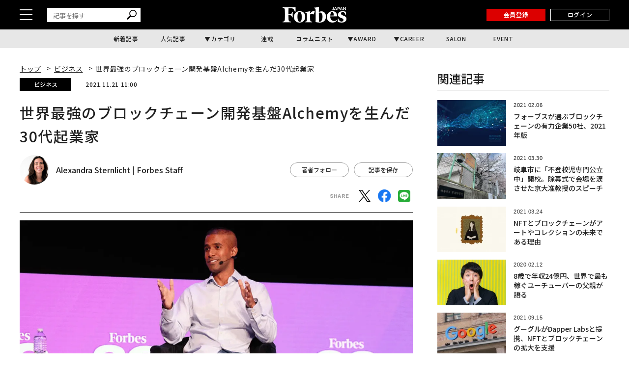

--- FILE ---
content_type: text/html; charset=utf-8
request_url: https://www.google.com/recaptcha/api2/aframe
body_size: 184
content:
<!DOCTYPE HTML><html><head><meta http-equiv="content-type" content="text/html; charset=UTF-8"></head><body><script nonce="BIZvo5l2m6Pyggf57zpYpw">/** Anti-fraud and anti-abuse applications only. See google.com/recaptcha */ try{var clients={'sodar':'https://pagead2.googlesyndication.com/pagead/sodar?'};window.addEventListener("message",function(a){try{if(a.source===window.parent){var b=JSON.parse(a.data);var c=clients[b['id']];if(c){var d=document.createElement('img');d.src=c+b['params']+'&rc='+(localStorage.getItem("rc::a")?sessionStorage.getItem("rc::b"):"");window.document.body.appendChild(d);sessionStorage.setItem("rc::e",parseInt(sessionStorage.getItem("rc::e")||0)+1);localStorage.setItem("rc::h",'1768389501435');}}}catch(b){}});window.parent.postMessage("_grecaptcha_ready", "*");}catch(b){}</script></body></html>

--- FILE ---
content_type: application/javascript; charset=utf-8
request_url: https://fundingchoicesmessages.google.com/f/AGSKWxUOtPSt7_KgmpIEVPK5MrZlnrQU2SbmbN7eQlTCpW7-1mFaehYzplqO5hy4HNLeo-tErdHz7y5Aw0RCHtmqG1ghjTthvNvWFm8YeryPiFLeXiRqcbXtPc5e6Csg-ZbFiDJl9KOVmfQb7bC1WQV2DWrnw2eWnZ6rURyUc9gxvHAjv2xEHgJ00XrIs0ir/_/default_oas./ads-mopub?.net/ads-/doubleclick.js/480x60.
body_size: -1291
content:
window['3def4cfe-3309-4f09-952e-138d59ba7f7c'] = true;